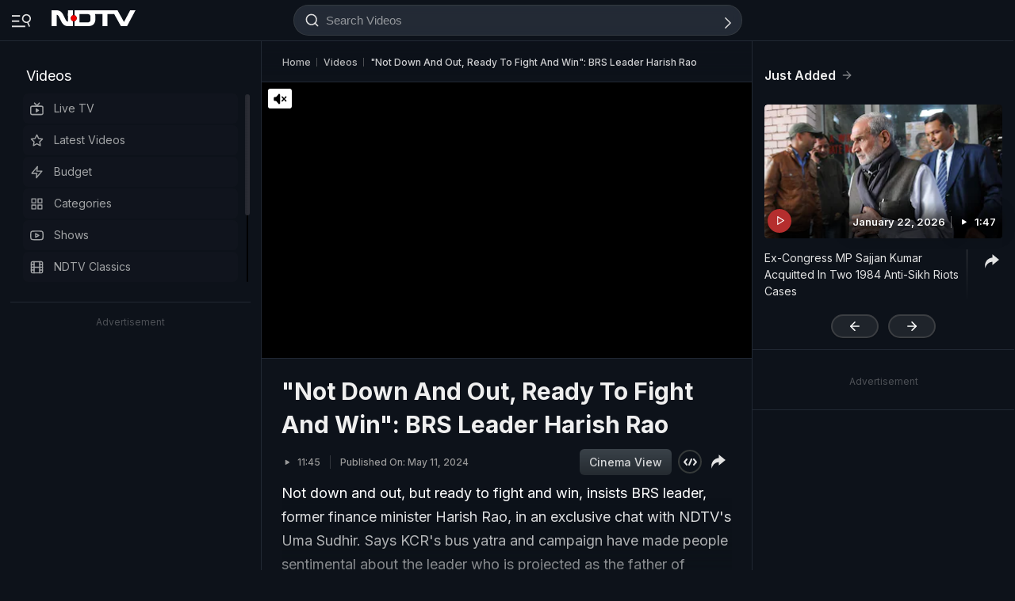

--- FILE ---
content_type: application/javascript; charset=utf-8
request_url: https://fundingchoicesmessages.google.com/f/AGSKWxUunogT_LVrTCYZzDCJYXvJdVFv5jDKoFq_BmYxYigTUnGChMkBrwFtlxBOI9aUPPDLWipZiEXwmzS2j6vr9fpfgwyIhbvuSyazP2BU2LUzG7iY_ITHAMfM_4vey7RBedrpxb3neQquqziLRO5_VtxUtQ55EtJNuoFWsnQjiMJwQAZLXbboYlxBmAge/_/banners/160_600x180./top_ads./abdetect.js_160_ad_
body_size: -1288
content:
window['bc4dff3a-54ad-45c7-bb3d-dbb230ba91ee'] = true;